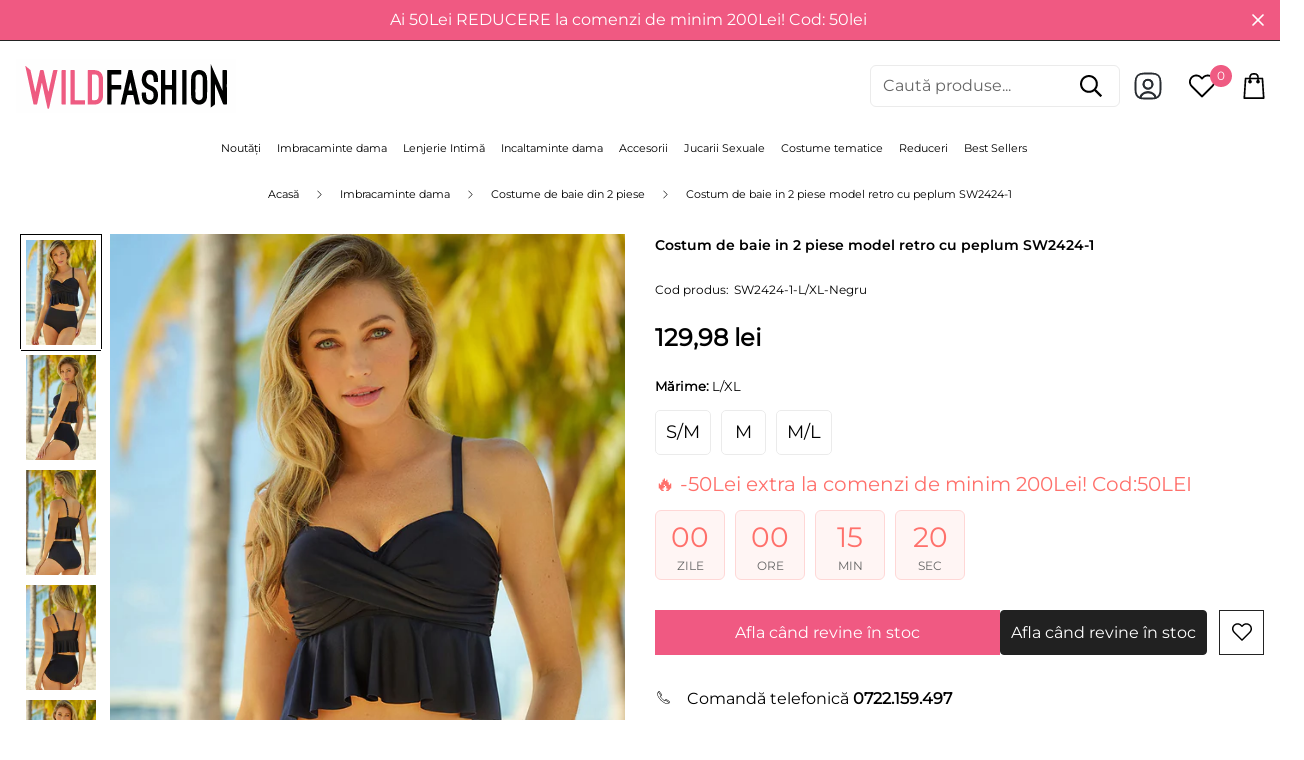

--- FILE ---
content_type: text/javascript
request_url: https://wildfashion.ro/cdn/shop/t/16/assets/variant-picker.min.js?v=76984443234762748721736409096
body_size: 2986
content:
!function(){"use strict";function t(t,e,i){return e in t?Object.defineProperty(t,e,{value:i,enumerable:!0,configurable:!0,writable:!0}):t[e]=i,t}function e(t,e){return i(t),function(t){if(Array.isArray(t)&&"object"==typeof t[0])throw new Error(t+"is not a valid array of options.")}(e),t.variants.filter((function(t){return e.every((function(e,i){return t.options[i]===e}))}))[0]||null}function i(t){if("object"!=typeof t)throw new TypeError(t+" is not an object.");if(0===Object.keys(t).length&&t.constructor===Object)throw new Error(t+" is empty.")}function a(t,e){if(null===e)return t;if("master"===e)return s(t);const i=t.match(/\.(jpg|jpeg|gif|png|bmp|bitmap|tiff|tif)(\?v=\d+)?$/i);if(i){const a=t.split(i[0]),r=i[0];return s(`${a[0]}_${e}${r}`)}return null}function s(t){return t.replace(/http(s)?:/,"")}if(!customElements.get("variant-picker")){class i extends HTMLElement{constructor(){super(),t(this,"_getBaseUnit",(()=>1===this.currentVariant.unit_price_measurement.reference_value?this.currentVariant.unit_price_measurement.reference_unit:this.currentVariant.unit_price_measurement.reference_value+this.currentVariant.unit_price_measurement.reference_unit)),t(this,"hideSoldOutAndUnavailableOptions",(()=>{const t="variant-picker__option--soldout",i="variant-picker__option--unavailable",a=this.currentVariant,{optionNodes:s}=this.domNodes,{productData:r,productData:{variants:n,options:{length:o}}}=this;s.forEach((s=>{const{optionPosition:d,value:c}=s.dataset,l=Number(d),u="OPTION"===s.tagName;let h=[];if(l===o){const t=Array.from(a.options);t[o-1]=c,h.push(e(r,t))}else h=n.filter((t=>t.options[l-1]===c&&t.options[l-2]===a["option"+(l-1)]));if(h=h.filter(Boolean),h.length){s.classList.remove(i),u&&s.removeAttribute("disabled");const e=h.every((t=>!1===t.available))?"add":"remove";s.classList[e](t)}else s.classList.add(i),u&&s.setAttribute("disabled","true")}))})),this.selectors={container:"[data-variant-picker]",productInfo:".sf-prod__info",error:".prod__form-error",variantIdInput:'[name="id"]',pickerFields:["[data-picker-field]"],optionNodes:[".variant-picker__option"],productSku:"[data-variant-sku]",productAvailability:"[data-availability]",shareUrlInput:"[data-share-url]",stockCountdown:".prod__stock-countdown"},this.container=this.closest(this.selectors.container),this.productInfo=this.closest(this.selectors.productInfo),this.domNodes=queryDomNodes(this.selectors,this.productInfo),this.setupData()}async setupData(){let t=(window._themeProducts||{})[this.container.dataset.productId];this.productId=this.container.dataset.productId,this.sectionId=this.container.dataset.section,this.productUrl=this.container.dataset.productUrl,this.productHandle=this.container.dataset.productHandle,this.section=this.container.closest(`[data-section-id="${this.sectionId}"]`),this.variantData=this.getVariantData(),this.productData=Object.assign(await this.getProductJson(),t),this.enableVariantGroupImages=this.container.dataset.enableVariantGroupImages,"true"===this.enableVariantGroupImages&&(this.variantGroupImages=this.getVariantGroupImageData());const e=this.section?.querySelector(this.selectors.variantIdInput)?.value;this.currentVariant=this.productData.variants.find((t=>t.id===Number(e))),this.productData.current_variant_id=this.currentVariant?.id,this.productData.initialVariant=this.currentVariant,this.currentVariant&&(this.getDataImageVariant(this.currentVariant.id),this.hideSoldOutAndUnavailableOptions(),this.updateStockCountdownByVariant(this.currentVariant),this.updateButton(!this.currentVariant.available,"",!1)),this.check=setInterval((()=>{this.mediaGallery=this.section.querySelectorAll("media-gallery"),this.mediaGallery&&(clearInterval(this.check),this.mediaGallery?.forEach((t=>{"none"!==window.getComputedStyle(t).display&&(this.layout=t.layout,this.media=t,"slider"===t.mediaMode?(this.slides=t.slider?.slides,this.slidesNav=t.navSlider?.slides):this.mediaItems=t.querySelectorAll(".sf-prod-media-item"),"true"===this.enableVariantGroupImages&&this.variantGroupImages?.enable&&this.updateMedia())})))}),100),this.initOptionSwatches(),this.addEventListener("change",this.onVariantChange)}onVariantChange(){this.getSelectedOptions(),this.getSelectedVariant(),this.updateButton(!0,"",!1),this.updatePickupAvailability(),this.removeErrorMessage(),this.currentVariant?(this.getDataImageVariant(this.currentVariant.id),this.updateMedia(),this.updateBrowserHistory(),this.updateVariantInput(),this.updateProductMeta(),this.updatePrice(),this.updateButton(!this.currentVariant.available,window.MinimogStrings.soldOut),this.hideSoldOutAndUnavailableOptions(),this.updateStockCountdownByVariant(this.currentVariant)):(this.updateButton(!0,"",!0),this.setUnavailable()),window.MinimogEvents.emit(`${this.productId}__VARIANT_CHANGE`,this.currentVariant,this)}getDataImageVariant(t){this.variantGroupImages&&this.variantGroupImages.enable&&(this.currentVariantMedia=this.variantGroupImages?.mapping.find((e=>Number(e.id)===t)).media)}getProductJson(){return fetch(this.productUrl+".js").then((function(t){return t.json()}))}getSelectedVariant(){let t=e(this.productData,this.options),i=[...this.options];t||(i.pop(),t=e(this.productData,i),t||(i.pop(),t=e(this.productData,i)),this.options=[...t?.options],this.updateSelectedOptions()),this.currentVariant=t}getSelectedOptions(){const t=Array.from(this.querySelectorAll("[data-picker-field]"));this.options=t.map((t=>"radio"===t.dataset.pickerField?Array.from(t.querySelectorAll("input")).find((t=>t.checked))?.value:t.querySelector("select")?.value))}updateSelectedOptions(){this.domNodes.pickerFields.forEach(((t,e)=>{if(t.dataset.selectedValue!==this.options[e]){const i=t.querySelector(`input[value="${this.options[e]}"]`);i&&(i.checked=!0,t.updateSelectedValue())}}))}updateMedia(){if(!this.currentVariant)return;let t=[],e=[],i=0,a=0,s=0,r=0;if(this.variantGroupImages&&this.variantGroupImages.enable&&this.currentVariantMedia.length>0){if("slider"===this.media.mediaMode)this.slides?.forEach((e=>{const s=e.querySelector("[data-media-id]")?.dataset.mediaId;this.currentVariantMedia.includes(s)&&(e.dataset.swiperSlideIndex=i++,e.dataset.index=a++,"0"===e.dataset.swiperSlideIndex&&e.classList.add("swiper-slide-active"),t.push(e)),e.classList.contains("media-type-image")||(e.dataset.swiperSlideIndex=i++,e.dataset.index=a++,t.push(e))})),this.media.slider?.removeAllSlides(),this.media.slider?.appendSlide(t),this.media.slider?.slideToLoop(0),this.media?.handleSlideChange(),this.slidesNav?.forEach((t=>{const i=t.querySelector("[data-media-id]")?.dataset.mediaId;this.currentVariantMedia.includes(i)&&(t.dataset.swiperSlideIndex=s++,t.dataset.index=r++,"0"===t.dataset.swiperSlideIndex&&t.classList.add("swiper-slide-thumb-active"),e.push(t)),t.classList.contains("media-type-image")||(t.dataset.swiperSlideIndex=s++,t.dataset.index=r++,e.push(t))})),this.media.navSlider?.removeAllSlides(),this.media.navSlider?.appendSlide(e),this.media.navSlider?.slideToLoop(0),this.media?.removeAttribute("data-media-loading"),this.media.firstElementChild.style.opacity=1;else{let e=0;const i=this.media?.querySelector(".sf-prod-media__wrapper .sf__product-media-lists");this.mediaItems?.forEach((i=>{const a=i.querySelector("[data-media-id]")?.dataset.mediaId;this.currentVariantMedia.includes(a)&&(i.dataset.index=e++,t.push(i)),i.classList.contains("media-type-image")||(i.dataset.index=e++,t.push(i))})),i.innerHTML="",t.forEach((t=>{if("layout-2"==this.layout){t.classList.remove("col-span-2");0==t.dataset.index%3&&t.classList.add("col-span-2")}i.append(t)})),this.media.removeAttribute("data-media-loading"),this.media.firstElementChild.style.opacity=1}const n=[];this.currentVariantMedia.forEach((t=>{n.push(this.media.productData.media.find((e=>e.id===Number(t))))})),this.media?.addEventToMainMedias(),this.media?.initLightbox(n.sort(((t,e)=>t.position-e.position)))}else{parseInt(this?.media?.dataset?.mediaSize)>0&&this.media?.setActiveMedia(this.currentVariant)}}updateBrowserHistory(){this.currentVariant&&"false"!==this.dataset.updateUrl&&window.history.replaceState({},"",`${this.productUrl}?variant=${this.currentVariant.id}`)}updateVariantInput(){document.querySelectorAll(`#product-form-${this.sectionId}, #product-form-installment`).forEach((t=>{const e=t.querySelector(this.selectors.variantIdInput);e.value=this.currentVariant.id,e.dispatchEvent(new Event("change",{bubbles:!0}))}))}updatePickupAvailability(){const t=this.section?.querySelector("pickup-availability");t&&(this.currentVariant&&this.currentVariant.available?t.fetchAvailability(this.currentVariant.id):(t.removeAttribute("available"),t.innerHTML=""))}removeErrorMessage(){const t=this.closest("section");if(!t)return;const e=t.querySelector("product-form");e&&e.handleErrorMessage()}updatePrice(){const t="f-price--on-sale",e="f-price--sold-out",i=window.MinimogSettings.money_format,{priceWrapper:a,salePrice:s,unitPrice:r,compareAtPrice:n,saleBadge:o,saleAmount:d}=queryDomNodes({priceWrapper:".f-price",salePrice:".f-price-item--sale",compareAtPrice:[".f-price-item--regular"],unitPrice:".f-price__unit",saleBadge:".f-price__badge-sale",saleAmount:"[data-saved-price]"},this.productInfo),{compare_at_price:c,price:l,unit_price_measurement:u}=this.currentVariant,h=c&&c>l,p=!this.currentVariant.available;if(h?a?.classList.add(t):a?.classList.remove(t),p?a?.classList.add(e):a?.classList.remove(e),a&&a.classList.remove("visibility-hidden"),s&&(s.innerHTML=formatMoney(l,i)),n?.length&&c>l?n.forEach((t=>t.innerHTML=formatMoney(c,i))):n.forEach((t=>t.innerHTML=formatMoney(l,i))),o&&c>l){let t;const e=100*(c-l)/c;t=Math.round(e)+"%",d.textContent=t}if(u&&r){r.classList.remove("f-hidden");const t=`<span>${formatMoney(this.currentVariant.unit_price,i)}</span>/<span data-unit-price-base-unit>${this._getBaseUnit()}</span>`;r.innerHTML=t}else r?.classList.add("f-hidden")}updateButton(){let t=!(arguments.length>0&&void 0!==arguments[0])||arguments[0],e=arguments.length>1?arguments[1]:void 0;const i=document.querySelectorAll(`.product-form-${this.sectionId}`);i&&i.forEach((i=>{const a=i.querySelector('[name="add"]'),s=i.querySelector(".prod__dynamic_checkout"),r=i.querySelector('[name="add"] > span.atc-text'),n=i.dataset.preorder;a&&(t?(a.setAttribute("disabled","disabled"),a.classList.add("disabled"),s?.classList?.add?.("disabled"),e&&(r.textContent=e)):(a.removeAttribute("disabled"),a.classList.remove("disabled"),s?.classList?.remove?.("disabled"),r.textContent="true"===n?window.MinimogStrings.preorder:window.MinimogStrings.addToCart))}))}updateProductMeta(){const{available:t,sku:e,noSku:i}=this.currentVariant,{inStock:a,outOfStock:s}=window.MinimogStrings,r=this.section?.querySelector(this.selectors.productAvailability),n=this.section?.querySelector(this.selectors.productSku);if(n&&(n.textContent=e||i),r){const e=t?"remove":"add";r.innerText=t?a:s,r.classList[e]("prod__availability--outofstock")}}setUnavailable(){const t=document.getElementById(`product-form-${this.sectionId}`),e=t.querySelector('[name="add"]'),i=t.querySelector('[name="add"] > span.atc-text'),a=this.section.querySelector(".f-price");e&&(i.textContent=window.MinimogStrings.unavailable,a&&a.classList.add("visibility-hidden"))}updateStockCountdownByVariant(t){const{stockCountdown:e}=this.domNodes;if(e){const i=t.available?"remove":"add";if(e?.classList?.[i]?.("hidden"),"use_quantity"===e.dataset.countdownType){const i=e.querySelector("[data-countdown-number]");i&&(i.textContent=t.inventory_quantity>0?t.inventory_quantity:t.id.toString().split("")[13]- -1)}}}getVariantData(){return this.variantData=this.variantData||JSON.parse(this.container.querySelector('#productVariants[type="application/json"]').textContent),this.variantData}getVariantGroupImageData(){return this.variantGroupImages=this.variantGroupImages||JSON.parse(this.container.querySelector('#variantGroup[type="application/json"]').textContent),this.variantGroupImages}initOptionSwatches(){const{_colorSwatches:t=[],_imageSwatches:e=[]}=window.MinimogSettings;this.domNodes.optionNodes.forEach((i=>{const{optionType:s,optionPosition:r,value:n}=i?.dataset,o=n?.toLowerCase(),d=this.variantData.find((t=>t[`option${r}`]===n)),c=d?.featured_image?.src?a(d?.featured_image?.src,"100x"):"",l=e.find((t=>t.key===o))?.value,u=t.find((t=>t.key===o))?.value;switch((c||l)&&i.querySelector("label")?.classList.add("has-bg-img"),s){case"default":i.querySelector("label").style.backgroundImage=`url(${l||c||""})`;break;case"image":i.querySelector("label").style.backgroundImage=`url(${c||l||""})`;break;case"color":i.querySelector("label").style.backgroundColor=u||o,l&&(i.querySelector("label").style.backgroundImage=`url(${l})`)}}))}}customElements.define("variant-picker",i)}if(!customElements.get("variant-button")){class t extends HTMLElement{constructor(){super(),this.selectedSpan=this.querySelector(".selected-value"),this.addEventListener("change",this.updateSelectedValue)}updateSelectedValue(){this.value=Array.from(this.querySelectorAll("input")).find((t=>t.checked)).value,this.setAttribute("data-selected-value",this.value),this.selectedSpan&&(this.selectedSpan.textContent=this.value)}}if(customElements.define("variant-button",t),!customElements.get("variant-select")){class e extends t{constructor(){super()}updateSelectedValue(){this.value=this.querySelector("select").value,this.setAttribute("data-selected-value",this.value),this.selectedSpan&&(this.selectedSpan.textContent=this.value)}}customElements.define("variant-select",e)}if(!customElements.get("variant-image")){class e extends t{constructor(){super()}}customElements.define("variant-image",e)}if(!customElements.get("variant-color")){class e extends t{constructor(){super()}}customElements.define("variant-color",e)}}}();

--- FILE ---
content_type: text/javascript; charset=utf-8
request_url: https://wildfashion.ro/products/sw2424-1-costum-de-baie-in-2-piese-model-retro-cu-peplum.js
body_size: 820
content:
{"id":8705204846929,"title":"Costum de baie in 2 piese model retro cu peplum SW2424-1","handle":"sw2424-1-costum-de-baie-in-2-piese-model-retro-cu-peplum","description":"Costum de baie in 2 piese model retro cu peplum din material elastic cu uscare rapida\u003cbr\u003e\n\u003cbr\u003e\n\u003cb\u003e Produs masurat si verificat \u003c\/b\u003e\u003cbr\u003e\n- costum de baie in 2 piese\u003cbr\u003e\n- din material elastic cu uscare rapida\u003cbr\u003e\n\u003cbr\u003e\n- sutien tip bustiera petrecuta in fata \u003cbr\u003e\n- cupe cu burete detasabil si armatura \u003cbr\u003e\n- bretele elastice si reglabile peste umeri\u003cbr\u003e\n- captusit in intregime\u003cbr\u003e\n- volanase in partea inferioara\u003cbr\u003e\n\u003cbr\u003e\n- chilot normal cu talie medie\u003cbr\u003e\n- din material elastic\u003cbr\u003e\n- captusit in intregime \u003cbr\u003e\n\u003cbr\u003e\n- material: 82%poliamida, 18%elastan\u003cbr\u003e\n- material captuseala: 95%poliester, 5%elastan","published_at":"2023-08-07T13:35:03+03:00","created_at":"2023-08-07T13:35:03+03:00","vendor":"WildFashion","type":"Home \u003e Imbracaminte dama \u003e Costume de baie \u003e Costume de baie din 2 piese","tags":["costume_de_baie","costume_de_baie_din_2_piese","costume_de_baie_retro","costume_de_baie_toate","Dear-Lover","imbracaminte_dama","Negru","no_money_return"],"price":12998,"price_min":12998,"price_max":12998,"available":true,"price_varies":false,"compare_at_price":null,"compare_at_price_min":0,"compare_at_price_max":0,"compare_at_price_varies":false,"variants":[{"id":47025379967313,"title":"S\/M","option1":"S\/M","option2":null,"option3":null,"sku":"SW2424-1-S\/M-Negru","requires_shipping":true,"taxable":true,"featured_image":null,"available":true,"name":"Costum de baie in 2 piese model retro cu peplum SW2424-1 - S\/M","public_title":"S\/M","options":["S\/M"],"price":12998,"weight":240,"compare_at_price":null,"inventory_management":"shopify","barcode":"3246384468549","requires_selling_plan":false,"selling_plan_allocations":[]},{"id":47025380000081,"title":"M","option1":"M","option2":null,"option3":null,"sku":"SW2424-1-M-Negru","requires_shipping":true,"taxable":true,"featured_image":null,"available":true,"name":"Costum de baie in 2 piese model retro cu peplum SW2424-1 - M","public_title":"M","options":["M"],"price":12998,"weight":240,"compare_at_price":null,"inventory_management":"shopify","barcode":"3347422543003","requires_selling_plan":false,"selling_plan_allocations":[]},{"id":47025380032849,"title":"M\/L","option1":"M\/L","option2":null,"option3":null,"sku":"SW2424-1-M\/L-Negru","requires_shipping":true,"taxable":true,"featured_image":null,"available":true,"name":"Costum de baie in 2 piese model retro cu peplum SW2424-1 - M\/L","public_title":"M\/L","options":["M\/L"],"price":12998,"weight":240,"compare_at_price":null,"inventory_management":"shopify","barcode":"3675914205758","requires_selling_plan":false,"selling_plan_allocations":[]},{"id":47025380065617,"title":"L\/XL","option1":"L\/XL","option2":null,"option3":null,"sku":"SW2424-1-L\/XL-Negru","requires_shipping":true,"taxable":true,"featured_image":null,"available":false,"name":"Costum de baie in 2 piese model retro cu peplum SW2424-1 - L\/XL","public_title":"L\/XL","options":["L\/XL"],"price":12998,"weight":240,"compare_at_price":null,"inventory_management":"shopify","barcode":"8137094157838","requires_selling_plan":false,"selling_plan_allocations":[]}],"images":["\/\/cdn.shopify.com\/s\/files\/1\/0588\/8478\/4187\/products\/SW2424-1_0.jpg?v=1691404503","\/\/cdn.shopify.com\/s\/files\/1\/0588\/8478\/4187\/products\/SW2424-1_1.jpg?v=1691404503","\/\/cdn.shopify.com\/s\/files\/1\/0588\/8478\/4187\/products\/SW2424-1_2.jpg?v=1691404503","\/\/cdn.shopify.com\/s\/files\/1\/0588\/8478\/4187\/products\/SW2424-1_3.jpg?v=1691404503","\/\/cdn.shopify.com\/s\/files\/1\/0588\/8478\/4187\/products\/SW2424-1_4.jpg?v=1691404503","\/\/cdn.shopify.com\/s\/files\/1\/0588\/8478\/4187\/products\/SW2424-1_5.jpg?v=1691404503","\/\/cdn.shopify.com\/s\/files\/1\/0588\/8478\/4187\/products\/SW2424-1_6.jpg?v=1691404503","\/\/cdn.shopify.com\/s\/files\/1\/0588\/8478\/4187\/products\/SW2424-1_7.jpg?v=1691404503","\/\/cdn.shopify.com\/s\/files\/1\/0588\/8478\/4187\/products\/SW2424-1_8.jpg?v=1691404503"],"featured_image":"\/\/cdn.shopify.com\/s\/files\/1\/0588\/8478\/4187\/products\/SW2424-1_0.jpg?v=1691404503","options":[{"name":"Mărime","position":1,"values":["S\/M","M","M\/L","L\/XL"]}],"url":"\/products\/sw2424-1-costum-de-baie-in-2-piese-model-retro-cu-peplum","media":[{"alt":null,"id":45432447369553,"position":1,"preview_image":{"aspect_ratio":0.667,"height":1500,"width":1001,"src":"https:\/\/cdn.shopify.com\/s\/files\/1\/0588\/8478\/4187\/products\/SW2424-1_0.jpg?v=1691404503"},"aspect_ratio":0.667,"height":1500,"media_type":"image","src":"https:\/\/cdn.shopify.com\/s\/files\/1\/0588\/8478\/4187\/products\/SW2424-1_0.jpg?v=1691404503","width":1001},{"alt":null,"id":45432447402321,"position":2,"preview_image":{"aspect_ratio":0.667,"height":1500,"width":1001,"src":"https:\/\/cdn.shopify.com\/s\/files\/1\/0588\/8478\/4187\/products\/SW2424-1_1.jpg?v=1691404503"},"aspect_ratio":0.667,"height":1500,"media_type":"image","src":"https:\/\/cdn.shopify.com\/s\/files\/1\/0588\/8478\/4187\/products\/SW2424-1_1.jpg?v=1691404503","width":1001},{"alt":null,"id":45432447435089,"position":3,"preview_image":{"aspect_ratio":0.667,"height":1500,"width":1001,"src":"https:\/\/cdn.shopify.com\/s\/files\/1\/0588\/8478\/4187\/products\/SW2424-1_2.jpg?v=1691404503"},"aspect_ratio":0.667,"height":1500,"media_type":"image","src":"https:\/\/cdn.shopify.com\/s\/files\/1\/0588\/8478\/4187\/products\/SW2424-1_2.jpg?v=1691404503","width":1001},{"alt":null,"id":45432447467857,"position":4,"preview_image":{"aspect_ratio":0.667,"height":1500,"width":1001,"src":"https:\/\/cdn.shopify.com\/s\/files\/1\/0588\/8478\/4187\/products\/SW2424-1_3.jpg?v=1691404503"},"aspect_ratio":0.667,"height":1500,"media_type":"image","src":"https:\/\/cdn.shopify.com\/s\/files\/1\/0588\/8478\/4187\/products\/SW2424-1_3.jpg?v=1691404503","width":1001},{"alt":null,"id":45432447500625,"position":5,"preview_image":{"aspect_ratio":0.667,"height":1500,"width":1001,"src":"https:\/\/cdn.shopify.com\/s\/files\/1\/0588\/8478\/4187\/products\/SW2424-1_4.jpg?v=1691404503"},"aspect_ratio":0.667,"height":1500,"media_type":"image","src":"https:\/\/cdn.shopify.com\/s\/files\/1\/0588\/8478\/4187\/products\/SW2424-1_4.jpg?v=1691404503","width":1001},{"alt":null,"id":45432447533393,"position":6,"preview_image":{"aspect_ratio":0.667,"height":1500,"width":1001,"src":"https:\/\/cdn.shopify.com\/s\/files\/1\/0588\/8478\/4187\/products\/SW2424-1_5.jpg?v=1691404503"},"aspect_ratio":0.667,"height":1500,"media_type":"image","src":"https:\/\/cdn.shopify.com\/s\/files\/1\/0588\/8478\/4187\/products\/SW2424-1_5.jpg?v=1691404503","width":1001},{"alt":null,"id":45432447566161,"position":7,"preview_image":{"aspect_ratio":0.667,"height":1500,"width":1001,"src":"https:\/\/cdn.shopify.com\/s\/files\/1\/0588\/8478\/4187\/products\/SW2424-1_6.jpg?v=1691404503"},"aspect_ratio":0.667,"height":1500,"media_type":"image","src":"https:\/\/cdn.shopify.com\/s\/files\/1\/0588\/8478\/4187\/products\/SW2424-1_6.jpg?v=1691404503","width":1001},{"alt":null,"id":45432447598929,"position":8,"preview_image":{"aspect_ratio":0.667,"height":1500,"width":1001,"src":"https:\/\/cdn.shopify.com\/s\/files\/1\/0588\/8478\/4187\/products\/SW2424-1_7.jpg?v=1691404503"},"aspect_ratio":0.667,"height":1500,"media_type":"image","src":"https:\/\/cdn.shopify.com\/s\/files\/1\/0588\/8478\/4187\/products\/SW2424-1_7.jpg?v=1691404503","width":1001},{"alt":null,"id":45432447631697,"position":9,"preview_image":{"aspect_ratio":0.667,"height":1500,"width":1001,"src":"https:\/\/cdn.shopify.com\/s\/files\/1\/0588\/8478\/4187\/products\/SW2424-1_8.jpg?v=1691404503"},"aspect_ratio":0.667,"height":1500,"media_type":"image","src":"https:\/\/cdn.shopify.com\/s\/files\/1\/0588\/8478\/4187\/products\/SW2424-1_8.jpg?v=1691404503","width":1001}],"requires_selling_plan":false,"selling_plan_groups":[]}

--- FILE ---
content_type: text/javascript; charset=utf-8
request_url: https://wildfashion.ro/products/sw2424-1-costum-de-baie-in-2-piese-model-retro-cu-peplum.js
body_size: 818
content:
{"id":8705204846929,"title":"Costum de baie in 2 piese model retro cu peplum SW2424-1","handle":"sw2424-1-costum-de-baie-in-2-piese-model-retro-cu-peplum","description":"Costum de baie in 2 piese model retro cu peplum din material elastic cu uscare rapida\u003cbr\u003e\n\u003cbr\u003e\n\u003cb\u003e Produs masurat si verificat \u003c\/b\u003e\u003cbr\u003e\n- costum de baie in 2 piese\u003cbr\u003e\n- din material elastic cu uscare rapida\u003cbr\u003e\n\u003cbr\u003e\n- sutien tip bustiera petrecuta in fata \u003cbr\u003e\n- cupe cu burete detasabil si armatura \u003cbr\u003e\n- bretele elastice si reglabile peste umeri\u003cbr\u003e\n- captusit in intregime\u003cbr\u003e\n- volanase in partea inferioara\u003cbr\u003e\n\u003cbr\u003e\n- chilot normal cu talie medie\u003cbr\u003e\n- din material elastic\u003cbr\u003e\n- captusit in intregime \u003cbr\u003e\n\u003cbr\u003e\n- material: 82%poliamida, 18%elastan\u003cbr\u003e\n- material captuseala: 95%poliester, 5%elastan","published_at":"2023-08-07T13:35:03+03:00","created_at":"2023-08-07T13:35:03+03:00","vendor":"WildFashion","type":"Home \u003e Imbracaminte dama \u003e Costume de baie \u003e Costume de baie din 2 piese","tags":["costume_de_baie","costume_de_baie_din_2_piese","costume_de_baie_retro","costume_de_baie_toate","Dear-Lover","imbracaminte_dama","Negru","no_money_return"],"price":12998,"price_min":12998,"price_max":12998,"available":true,"price_varies":false,"compare_at_price":null,"compare_at_price_min":0,"compare_at_price_max":0,"compare_at_price_varies":false,"variants":[{"id":47025379967313,"title":"S\/M","option1":"S\/M","option2":null,"option3":null,"sku":"SW2424-1-S\/M-Negru","requires_shipping":true,"taxable":true,"featured_image":null,"available":true,"name":"Costum de baie in 2 piese model retro cu peplum SW2424-1 - S\/M","public_title":"S\/M","options":["S\/M"],"price":12998,"weight":240,"compare_at_price":null,"inventory_management":"shopify","barcode":"3246384468549","requires_selling_plan":false,"selling_plan_allocations":[]},{"id":47025380000081,"title":"M","option1":"M","option2":null,"option3":null,"sku":"SW2424-1-M-Negru","requires_shipping":true,"taxable":true,"featured_image":null,"available":true,"name":"Costum de baie in 2 piese model retro cu peplum SW2424-1 - M","public_title":"M","options":["M"],"price":12998,"weight":240,"compare_at_price":null,"inventory_management":"shopify","barcode":"3347422543003","requires_selling_plan":false,"selling_plan_allocations":[]},{"id":47025380032849,"title":"M\/L","option1":"M\/L","option2":null,"option3":null,"sku":"SW2424-1-M\/L-Negru","requires_shipping":true,"taxable":true,"featured_image":null,"available":true,"name":"Costum de baie in 2 piese model retro cu peplum SW2424-1 - M\/L","public_title":"M\/L","options":["M\/L"],"price":12998,"weight":240,"compare_at_price":null,"inventory_management":"shopify","barcode":"3675914205758","requires_selling_plan":false,"selling_plan_allocations":[]},{"id":47025380065617,"title":"L\/XL","option1":"L\/XL","option2":null,"option3":null,"sku":"SW2424-1-L\/XL-Negru","requires_shipping":true,"taxable":true,"featured_image":null,"available":false,"name":"Costum de baie in 2 piese model retro cu peplum SW2424-1 - L\/XL","public_title":"L\/XL","options":["L\/XL"],"price":12998,"weight":240,"compare_at_price":null,"inventory_management":"shopify","barcode":"8137094157838","requires_selling_plan":false,"selling_plan_allocations":[]}],"images":["\/\/cdn.shopify.com\/s\/files\/1\/0588\/8478\/4187\/products\/SW2424-1_0.jpg?v=1691404503","\/\/cdn.shopify.com\/s\/files\/1\/0588\/8478\/4187\/products\/SW2424-1_1.jpg?v=1691404503","\/\/cdn.shopify.com\/s\/files\/1\/0588\/8478\/4187\/products\/SW2424-1_2.jpg?v=1691404503","\/\/cdn.shopify.com\/s\/files\/1\/0588\/8478\/4187\/products\/SW2424-1_3.jpg?v=1691404503","\/\/cdn.shopify.com\/s\/files\/1\/0588\/8478\/4187\/products\/SW2424-1_4.jpg?v=1691404503","\/\/cdn.shopify.com\/s\/files\/1\/0588\/8478\/4187\/products\/SW2424-1_5.jpg?v=1691404503","\/\/cdn.shopify.com\/s\/files\/1\/0588\/8478\/4187\/products\/SW2424-1_6.jpg?v=1691404503","\/\/cdn.shopify.com\/s\/files\/1\/0588\/8478\/4187\/products\/SW2424-1_7.jpg?v=1691404503","\/\/cdn.shopify.com\/s\/files\/1\/0588\/8478\/4187\/products\/SW2424-1_8.jpg?v=1691404503"],"featured_image":"\/\/cdn.shopify.com\/s\/files\/1\/0588\/8478\/4187\/products\/SW2424-1_0.jpg?v=1691404503","options":[{"name":"Mărime","position":1,"values":["S\/M","M","M\/L","L\/XL"]}],"url":"\/products\/sw2424-1-costum-de-baie-in-2-piese-model-retro-cu-peplum","media":[{"alt":null,"id":45432447369553,"position":1,"preview_image":{"aspect_ratio":0.667,"height":1500,"width":1001,"src":"https:\/\/cdn.shopify.com\/s\/files\/1\/0588\/8478\/4187\/products\/SW2424-1_0.jpg?v=1691404503"},"aspect_ratio":0.667,"height":1500,"media_type":"image","src":"https:\/\/cdn.shopify.com\/s\/files\/1\/0588\/8478\/4187\/products\/SW2424-1_0.jpg?v=1691404503","width":1001},{"alt":null,"id":45432447402321,"position":2,"preview_image":{"aspect_ratio":0.667,"height":1500,"width":1001,"src":"https:\/\/cdn.shopify.com\/s\/files\/1\/0588\/8478\/4187\/products\/SW2424-1_1.jpg?v=1691404503"},"aspect_ratio":0.667,"height":1500,"media_type":"image","src":"https:\/\/cdn.shopify.com\/s\/files\/1\/0588\/8478\/4187\/products\/SW2424-1_1.jpg?v=1691404503","width":1001},{"alt":null,"id":45432447435089,"position":3,"preview_image":{"aspect_ratio":0.667,"height":1500,"width":1001,"src":"https:\/\/cdn.shopify.com\/s\/files\/1\/0588\/8478\/4187\/products\/SW2424-1_2.jpg?v=1691404503"},"aspect_ratio":0.667,"height":1500,"media_type":"image","src":"https:\/\/cdn.shopify.com\/s\/files\/1\/0588\/8478\/4187\/products\/SW2424-1_2.jpg?v=1691404503","width":1001},{"alt":null,"id":45432447467857,"position":4,"preview_image":{"aspect_ratio":0.667,"height":1500,"width":1001,"src":"https:\/\/cdn.shopify.com\/s\/files\/1\/0588\/8478\/4187\/products\/SW2424-1_3.jpg?v=1691404503"},"aspect_ratio":0.667,"height":1500,"media_type":"image","src":"https:\/\/cdn.shopify.com\/s\/files\/1\/0588\/8478\/4187\/products\/SW2424-1_3.jpg?v=1691404503","width":1001},{"alt":null,"id":45432447500625,"position":5,"preview_image":{"aspect_ratio":0.667,"height":1500,"width":1001,"src":"https:\/\/cdn.shopify.com\/s\/files\/1\/0588\/8478\/4187\/products\/SW2424-1_4.jpg?v=1691404503"},"aspect_ratio":0.667,"height":1500,"media_type":"image","src":"https:\/\/cdn.shopify.com\/s\/files\/1\/0588\/8478\/4187\/products\/SW2424-1_4.jpg?v=1691404503","width":1001},{"alt":null,"id":45432447533393,"position":6,"preview_image":{"aspect_ratio":0.667,"height":1500,"width":1001,"src":"https:\/\/cdn.shopify.com\/s\/files\/1\/0588\/8478\/4187\/products\/SW2424-1_5.jpg?v=1691404503"},"aspect_ratio":0.667,"height":1500,"media_type":"image","src":"https:\/\/cdn.shopify.com\/s\/files\/1\/0588\/8478\/4187\/products\/SW2424-1_5.jpg?v=1691404503","width":1001},{"alt":null,"id":45432447566161,"position":7,"preview_image":{"aspect_ratio":0.667,"height":1500,"width":1001,"src":"https:\/\/cdn.shopify.com\/s\/files\/1\/0588\/8478\/4187\/products\/SW2424-1_6.jpg?v=1691404503"},"aspect_ratio":0.667,"height":1500,"media_type":"image","src":"https:\/\/cdn.shopify.com\/s\/files\/1\/0588\/8478\/4187\/products\/SW2424-1_6.jpg?v=1691404503","width":1001},{"alt":null,"id":45432447598929,"position":8,"preview_image":{"aspect_ratio":0.667,"height":1500,"width":1001,"src":"https:\/\/cdn.shopify.com\/s\/files\/1\/0588\/8478\/4187\/products\/SW2424-1_7.jpg?v=1691404503"},"aspect_ratio":0.667,"height":1500,"media_type":"image","src":"https:\/\/cdn.shopify.com\/s\/files\/1\/0588\/8478\/4187\/products\/SW2424-1_7.jpg?v=1691404503","width":1001},{"alt":null,"id":45432447631697,"position":9,"preview_image":{"aspect_ratio":0.667,"height":1500,"width":1001,"src":"https:\/\/cdn.shopify.com\/s\/files\/1\/0588\/8478\/4187\/products\/SW2424-1_8.jpg?v=1691404503"},"aspect_ratio":0.667,"height":1500,"media_type":"image","src":"https:\/\/cdn.shopify.com\/s\/files\/1\/0588\/8478\/4187\/products\/SW2424-1_8.jpg?v=1691404503","width":1001}],"requires_selling_plan":false,"selling_plan_groups":[]}

--- FILE ---
content_type: text/javascript; charset=utf-8
request_url: https://wildfashion.ro/products/sw2424-1-costum-de-baie-in-2-piese-model-retro-cu-peplum.js
body_size: 189
content:
{"id":8705204846929,"title":"Costum de baie in 2 piese model retro cu peplum SW2424-1","handle":"sw2424-1-costum-de-baie-in-2-piese-model-retro-cu-peplum","description":"Costum de baie in 2 piese model retro cu peplum din material elastic cu uscare rapida\u003cbr\u003e\n\u003cbr\u003e\n\u003cb\u003e Produs masurat si verificat \u003c\/b\u003e\u003cbr\u003e\n- costum de baie in 2 piese\u003cbr\u003e\n- din material elastic cu uscare rapida\u003cbr\u003e\n\u003cbr\u003e\n- sutien tip bustiera petrecuta in fata \u003cbr\u003e\n- cupe cu burete detasabil si armatura \u003cbr\u003e\n- bretele elastice si reglabile peste umeri\u003cbr\u003e\n- captusit in intregime\u003cbr\u003e\n- volanase in partea inferioara\u003cbr\u003e\n\u003cbr\u003e\n- chilot normal cu talie medie\u003cbr\u003e\n- din material elastic\u003cbr\u003e\n- captusit in intregime \u003cbr\u003e\n\u003cbr\u003e\n- material: 82%poliamida, 18%elastan\u003cbr\u003e\n- material captuseala: 95%poliester, 5%elastan","published_at":"2023-08-07T13:35:03+03:00","created_at":"2023-08-07T13:35:03+03:00","vendor":"WildFashion","type":"Home \u003e Imbracaminte dama \u003e Costume de baie \u003e Costume de baie din 2 piese","tags":["costume_de_baie","costume_de_baie_din_2_piese","costume_de_baie_retro","costume_de_baie_toate","Dear-Lover","imbracaminte_dama","Negru","no_money_return"],"price":12998,"price_min":12998,"price_max":12998,"available":true,"price_varies":false,"compare_at_price":null,"compare_at_price_min":0,"compare_at_price_max":0,"compare_at_price_varies":false,"variants":[{"id":47025379967313,"title":"S\/M","option1":"S\/M","option2":null,"option3":null,"sku":"SW2424-1-S\/M-Negru","requires_shipping":true,"taxable":true,"featured_image":null,"available":true,"name":"Costum de baie in 2 piese model retro cu peplum SW2424-1 - S\/M","public_title":"S\/M","options":["S\/M"],"price":12998,"weight":240,"compare_at_price":null,"inventory_management":"shopify","barcode":"3246384468549","requires_selling_plan":false,"selling_plan_allocations":[]},{"id":47025380000081,"title":"M","option1":"M","option2":null,"option3":null,"sku":"SW2424-1-M-Negru","requires_shipping":true,"taxable":true,"featured_image":null,"available":true,"name":"Costum de baie in 2 piese model retro cu peplum SW2424-1 - M","public_title":"M","options":["M"],"price":12998,"weight":240,"compare_at_price":null,"inventory_management":"shopify","barcode":"3347422543003","requires_selling_plan":false,"selling_plan_allocations":[]},{"id":47025380032849,"title":"M\/L","option1":"M\/L","option2":null,"option3":null,"sku":"SW2424-1-M\/L-Negru","requires_shipping":true,"taxable":true,"featured_image":null,"available":true,"name":"Costum de baie in 2 piese model retro cu peplum SW2424-1 - M\/L","public_title":"M\/L","options":["M\/L"],"price":12998,"weight":240,"compare_at_price":null,"inventory_management":"shopify","barcode":"3675914205758","requires_selling_plan":false,"selling_plan_allocations":[]},{"id":47025380065617,"title":"L\/XL","option1":"L\/XL","option2":null,"option3":null,"sku":"SW2424-1-L\/XL-Negru","requires_shipping":true,"taxable":true,"featured_image":null,"available":false,"name":"Costum de baie in 2 piese model retro cu peplum SW2424-1 - L\/XL","public_title":"L\/XL","options":["L\/XL"],"price":12998,"weight":240,"compare_at_price":null,"inventory_management":"shopify","barcode":"8137094157838","requires_selling_plan":false,"selling_plan_allocations":[]}],"images":["\/\/cdn.shopify.com\/s\/files\/1\/0588\/8478\/4187\/products\/SW2424-1_0.jpg?v=1691404503","\/\/cdn.shopify.com\/s\/files\/1\/0588\/8478\/4187\/products\/SW2424-1_1.jpg?v=1691404503","\/\/cdn.shopify.com\/s\/files\/1\/0588\/8478\/4187\/products\/SW2424-1_2.jpg?v=1691404503","\/\/cdn.shopify.com\/s\/files\/1\/0588\/8478\/4187\/products\/SW2424-1_3.jpg?v=1691404503","\/\/cdn.shopify.com\/s\/files\/1\/0588\/8478\/4187\/products\/SW2424-1_4.jpg?v=1691404503","\/\/cdn.shopify.com\/s\/files\/1\/0588\/8478\/4187\/products\/SW2424-1_5.jpg?v=1691404503","\/\/cdn.shopify.com\/s\/files\/1\/0588\/8478\/4187\/products\/SW2424-1_6.jpg?v=1691404503","\/\/cdn.shopify.com\/s\/files\/1\/0588\/8478\/4187\/products\/SW2424-1_7.jpg?v=1691404503","\/\/cdn.shopify.com\/s\/files\/1\/0588\/8478\/4187\/products\/SW2424-1_8.jpg?v=1691404503"],"featured_image":"\/\/cdn.shopify.com\/s\/files\/1\/0588\/8478\/4187\/products\/SW2424-1_0.jpg?v=1691404503","options":[{"name":"Mărime","position":1,"values":["S\/M","M","M\/L","L\/XL"]}],"url":"\/products\/sw2424-1-costum-de-baie-in-2-piese-model-retro-cu-peplum","media":[{"alt":null,"id":45432447369553,"position":1,"preview_image":{"aspect_ratio":0.667,"height":1500,"width":1001,"src":"https:\/\/cdn.shopify.com\/s\/files\/1\/0588\/8478\/4187\/products\/SW2424-1_0.jpg?v=1691404503"},"aspect_ratio":0.667,"height":1500,"media_type":"image","src":"https:\/\/cdn.shopify.com\/s\/files\/1\/0588\/8478\/4187\/products\/SW2424-1_0.jpg?v=1691404503","width":1001},{"alt":null,"id":45432447402321,"position":2,"preview_image":{"aspect_ratio":0.667,"height":1500,"width":1001,"src":"https:\/\/cdn.shopify.com\/s\/files\/1\/0588\/8478\/4187\/products\/SW2424-1_1.jpg?v=1691404503"},"aspect_ratio":0.667,"height":1500,"media_type":"image","src":"https:\/\/cdn.shopify.com\/s\/files\/1\/0588\/8478\/4187\/products\/SW2424-1_1.jpg?v=1691404503","width":1001},{"alt":null,"id":45432447435089,"position":3,"preview_image":{"aspect_ratio":0.667,"height":1500,"width":1001,"src":"https:\/\/cdn.shopify.com\/s\/files\/1\/0588\/8478\/4187\/products\/SW2424-1_2.jpg?v=1691404503"},"aspect_ratio":0.667,"height":1500,"media_type":"image","src":"https:\/\/cdn.shopify.com\/s\/files\/1\/0588\/8478\/4187\/products\/SW2424-1_2.jpg?v=1691404503","width":1001},{"alt":null,"id":45432447467857,"position":4,"preview_image":{"aspect_ratio":0.667,"height":1500,"width":1001,"src":"https:\/\/cdn.shopify.com\/s\/files\/1\/0588\/8478\/4187\/products\/SW2424-1_3.jpg?v=1691404503"},"aspect_ratio":0.667,"height":1500,"media_type":"image","src":"https:\/\/cdn.shopify.com\/s\/files\/1\/0588\/8478\/4187\/products\/SW2424-1_3.jpg?v=1691404503","width":1001},{"alt":null,"id":45432447500625,"position":5,"preview_image":{"aspect_ratio":0.667,"height":1500,"width":1001,"src":"https:\/\/cdn.shopify.com\/s\/files\/1\/0588\/8478\/4187\/products\/SW2424-1_4.jpg?v=1691404503"},"aspect_ratio":0.667,"height":1500,"media_type":"image","src":"https:\/\/cdn.shopify.com\/s\/files\/1\/0588\/8478\/4187\/products\/SW2424-1_4.jpg?v=1691404503","width":1001},{"alt":null,"id":45432447533393,"position":6,"preview_image":{"aspect_ratio":0.667,"height":1500,"width":1001,"src":"https:\/\/cdn.shopify.com\/s\/files\/1\/0588\/8478\/4187\/products\/SW2424-1_5.jpg?v=1691404503"},"aspect_ratio":0.667,"height":1500,"media_type":"image","src":"https:\/\/cdn.shopify.com\/s\/files\/1\/0588\/8478\/4187\/products\/SW2424-1_5.jpg?v=1691404503","width":1001},{"alt":null,"id":45432447566161,"position":7,"preview_image":{"aspect_ratio":0.667,"height":1500,"width":1001,"src":"https:\/\/cdn.shopify.com\/s\/files\/1\/0588\/8478\/4187\/products\/SW2424-1_6.jpg?v=1691404503"},"aspect_ratio":0.667,"height":1500,"media_type":"image","src":"https:\/\/cdn.shopify.com\/s\/files\/1\/0588\/8478\/4187\/products\/SW2424-1_6.jpg?v=1691404503","width":1001},{"alt":null,"id":45432447598929,"position":8,"preview_image":{"aspect_ratio":0.667,"height":1500,"width":1001,"src":"https:\/\/cdn.shopify.com\/s\/files\/1\/0588\/8478\/4187\/products\/SW2424-1_7.jpg?v=1691404503"},"aspect_ratio":0.667,"height":1500,"media_type":"image","src":"https:\/\/cdn.shopify.com\/s\/files\/1\/0588\/8478\/4187\/products\/SW2424-1_7.jpg?v=1691404503","width":1001},{"alt":null,"id":45432447631697,"position":9,"preview_image":{"aspect_ratio":0.667,"height":1500,"width":1001,"src":"https:\/\/cdn.shopify.com\/s\/files\/1\/0588\/8478\/4187\/products\/SW2424-1_8.jpg?v=1691404503"},"aspect_ratio":0.667,"height":1500,"media_type":"image","src":"https:\/\/cdn.shopify.com\/s\/files\/1\/0588\/8478\/4187\/products\/SW2424-1_8.jpg?v=1691404503","width":1001}],"requires_selling_plan":false,"selling_plan_groups":[]}